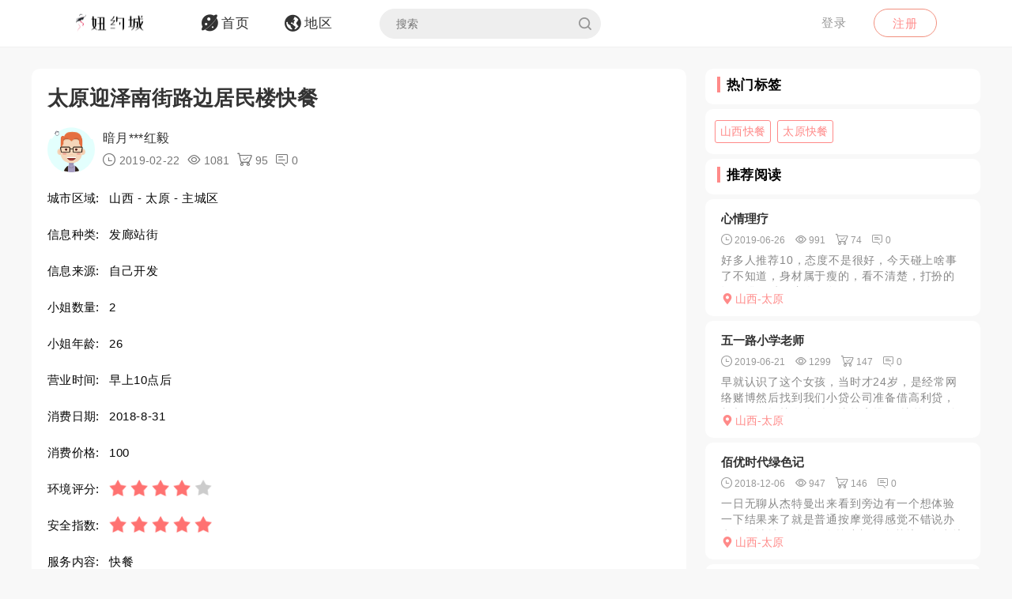

--- FILE ---
content_type: text/html; charset=utf-8
request_url: https://yuemei1.com/article/yjmnq
body_size: 7755
content:
<!DOCTYPE html>
<html>
<head lang="en">
    <meta http-equiv="Content-Type" content="text/html; charset=utf-8" />
    <meta http-equiv="X-UA-Compatible" content="IE=edge,chrome=1" />
    <meta content="width=device-width, initial-scale=1.0, maximum-scale=1.0, user-scalable=0" name="viewport" />
    <meta content="yes" name="apple-mobile-web-app-capable" />
    <meta content="black" name="apple-mobile-web-app-status-bar-style" />
    <meta content="telephone=no" name="format-detection" />
    <title>太原迎泽南街路边居民楼快餐 -约妹网论坛</title>
    <meta name="Keywords" content="山西发廊站街,太原发廊站街,山西快餐,太原快餐" />
    <meta name="Description" content="太原走亲戚，老婆不在，最近有点精虫上脑，就像发泄一下，以前偶尔来迎泽南街路南这块泄火，知道这里有几家，晚上驱车来到，已经11点了，但走了两个来回都没发" />
    <link rel="shortcut icon" type="image/x-icon" href="/favicon.ico" />
    <link rel="stylesheet" href="/Css/common.css" />
    <link rel="stylesheet" href="/Js/layui/css/layui.css" />
    <link rel="stylesheet" href="/Css/style.css" />
    <link rel="stylesheet" href="/Css/media.css" />
    <link rel="stylesheet" href="/Css/animate.css" />
    <link rel="stylesheet" href="/iconfont/iconfont.css" /><!--图标-->
    <script type="text/javascript" src="/Js/scrollReveal.js"></script>
    <!-- HTML5 shim and Respond.js IE8 support of HTML5 elements and media queries -->
    <!--[if lt IE 10]>
    <script type="text/javascript" src="/Js/html5shiv.js"></script>
    <script type="text/javascript" src="/Js/respond.min.js"></script>
    <![endif]-->
    <!--[if IE 6]>
    <script type="text/javascript" src="/Js/IE6_PNG.js"></script>
    <![endif]-->
</head>
<body>
    <!--header-->
    <header>
        <!--pc端-->
        <div class="header">
            <div class="container">
                <div class="fr Logged">
                        <div class="bounceInRight">
        <a href="/login" class="btn transition log-in">登录</a>
        <a href="/regist" class="btn transition sign-up">注册</a>
    </div>

                </div>
                <a href="/" title="logo" class="logo wow zoomIn"><img src="/Images/logo.png" alt="" width="100" /></a>
                <ul class="navbar-collapse">
                        <li><a href="/"><i class="iconfont menu-icon icon-navigation-discover"></i><span class="menu-text">首页</span></a></li>
    <li><a href="/region"><i class="iconfont menu-icon icon-navigation-follow"></i><span class="menu-text">地区</span></a></li>

                    <li>
                        <form class="Search_DL" id="pcSearch">
                            <input type="text" name="txtsearch" value="" autocomplete="off" placeholder="搜索" class="search-input transition" data-mounted="1" />
                            <i class="iconfont icon-search"></i>
                        </form>
                    </li>
                    <li class="clear"></li>
                </ul>
                <div class="clear"></div>
            </div>
        </div>
        <!--移动端-->
        <div class="Wap_header">
            <dl class="Wap_Header_Top">
                <dt class="header_Login"><img src="/Images/logo.png" alt="" /></dt>
                <dt class="header_SignIn">
                            <div class="Wap_SignIn"><a href="/login">登录</a> / <a href="/regist">注册</a></div>

                </dt>
                <dd>
                    <div class="Search_DL" id="mbSearch">
                        <input type="text" name="txtsearch" value="" autocomplete="off" placeholder="搜索" class="search-input transition" data-mounted="1">
                        <i class="iconfont icon-search"></i>
                    </div>
                </dd>
            </dl>
            
            <ul class="Wap_footer">
                <li class="_R_Footer_Left"><a href="/"><i class="iconfont icon-navigation-discover"></i><span>首 页</span></a></li>
                <li class="_R_Footer_Left"><a href="/region"><i class="iconfont icon-navigation-follow"></i><span>地 区</span></a></li>
                <li class="_R_Footer"><a href="/account/writearticle"><span>写文章</span><i class="iconfont icon-navigation-profile"></i></a></li>
                <li class="_R_Footer_Right"><a href="/account/vip"><i class="iconfont icon-Personal_Center"></i><span>会 员</span></a></li>
                <li class="_R_Footer_Right"><a href="/account"><i class="iconfont icon-navigation-notification"></i><span>我 的</span></a></li>
                <li class="clear"></li>
            </ul>
        </div>
        <div id="id3"></div>
    </header>
    <section id='R_Content'>
    <!--内容-->
    <div class="container">
        <div class="width100 content_Home" style="margin-top: 10px;">
            <div class="Left_Remo fl">
                <div class="background_ffffff border-radius10 Introduce Introduce_top">
                    <!--详情-->
                    <h1 class="Details_Title">太原迎泽南街路边居民楼快餐</h1>
                    <dl class="Details_Explain">
                        <dt class="Author_List_Img"><a href='/author/zrddw'><img src="/Images/heads/head07.png" class="transition transform" alt=""></a></dt>
                        <dd>
                            <div class="s-dsoA">
                                <a class="_1OhGeD" href="/author/zrddw" rel="noopener noreferrer">暗月***红毅</a>
                            </div>
                            <div class="s-dsoj">
                                <span><i class="iconfont icon-time"></i> 2019-02-22</span>
                                <span><i class="iconfont icon-see"></i> 1081</span>
                                <span><i class="iconfont icon-goumai"></i> 95</span>
                                <span><i class="iconfont icon-xiaoxi"></i> 0</span>
                            </div>
                        </dd>
                    </dl>
                    <dl class="Details_Content">
                        <dt>城市区域:</dt>
                        <dd>山西 - 太原 - 主城区</dd>
                    </dl>
                    <dl class="Details_Content">
                        <dt>信息种类:</dt>
                        <dd>发廊站街</dd>
                    </dl>
                    <dl class="Details_Content">
                        <dt>信息来源:</dt>
                        <dd>自己开发</dd>
                    </dl>
                    <dl class="Details_Content">
                        <dt>小姐数量:</dt>
                        <dd>2</dd>
                    </dl>
                    <dl class="Details_Content">
                        <dt>小姐年龄:</dt>
                        <dd>26</dd>
                    </dl>
                    <dl class="Details_Content">
                        <dt>营业时间:</dt>
                        <dd>早上10点后</dd>
                    </dl><dl class="Details_Content">
                        <dt>消费日期:</dt>
                        <dd>2018-8-31</dd>
                    </dl>
                    <dl class="Details_Content">
                        <dt>消费价格:</dt>
                        <dd>100</dd>
                    </dl>
                    <dl class="Details_Content">
                        <dt>环境评分:</dt>
                        <dd>
                            <div class="Score" style="margin-left: 0px;">
                                <ul class="onyha"></ul>
                                <input type="hidden" text_dome="off" class="mnae" id="deliveryevaluate" value="4" />
                            </div>
                        </dd>
                    </dl>
                    <dl class="Details_Content">
                        <dt>安全指数:</dt>
                        <dd>
                            <div class="Score" style="margin-left: 0px;">
                                <ul class="onyha"></ul>
                                <input type="hidden" text_dome="off" class="mnae" id="deliveryevaluate" value="5" />
                                <input name="__RequestVerificationToken" type="hidden" value="CfDJ8D1ldHtvBeFMjiEQOgJLOdlPwmwDlOjPfHGXx8ITwH85Ok4xhXTcmtmp46qdVGO10AfpNV6f917QJCh3rlVAzADnO73bkR-4snlfM33WjPRMvpO_EBZfvwOVbCmfQqo7FhGEI80BFNuDod621akPTDw" />
                            </div>
                        </dd>
                    </dl>
                    <dl class="Details_Content">
                        <dt>服务内容:</dt>
                        <dd>快餐</dd>
                    </dl>

                </div>
                <div class="background_ffffff border-radius10 Introduce">
                    <div class="Detailed_Name">
                        <h2 class="Detailed_Title">联系方式</h2>
                    </div>
                    <div class="Detailed_Content" id="contacts">
                        <div class="border-radius10 Account Information_Delivery">
                            <strong>此信息查看需要登陆查看，请登陆后查看.</strong>
                        </div>
                        <div class="Information"><span>联系方式:</span><p>无权查看,你需登陆后查看.</p></div>
                        <div class="Information"><span>详细地址:</span><p>无权查看,需要登陆后查看.</p></div>
                        <div class="Details_Operation" style="margin:18px 0px;">
                            <a href="/login" class="LoadMore"><em>登陆</em></a>
                        </div>
                        <div class="Information_Viewing">
                            <strong>站长提醒：参考如下攻略防范骗子</strong><br />
                            1、所有没有见到面就提前要求付款（索取定金、红包、路费、保证金等）的都是骗子！<br />
                            2、进入场所后没有提供具体服务就一直推荐办卡，并且对服务项目含糊其辞的都是骗子！<br />
                            3、如果你加上了骗子的微信或QQ，请在删除之前先举报一波，我们将返还你的金币<br />
                            4、如果联系方式涉及到个人隐私，请点击举报，填写举报理由以及证据我们会第一时间删除。
                        </div>
                    </div>
                    <div class="Details_Operation" id="cjbao">
                        <a href="javascript:void(0)" class="LoadMore" onclick="Report();"><em><i class="iconfont icon-report"></i>我要举报</em></a>
                        <a href="javascript:void(0)" class="LoadMore" onclick="alertError('请先登陆');"><em><i class="iconfont icon-Collection"></i>我要收藏</em></a>
                    </div>
                </div>
                <div class="background_ffffff border-radius10 Introduce">
                    <div class="Detailed_Name">
                        <h2 class="Detailed_Title">详细介绍</h2>
                    </div>
                    <div class="Detailed_Content">
                        <article class="_2rhmJa">
                            <p>太原走亲戚，老婆不在，最近有点精虫上脑，就像发泄一下，以前偶尔来迎泽南街路南这块泄火，知道这里有几家，晚上驱车来到，已经11点了，但走了两个来回都没发现，有的还贴了封条，知道最近扫黑严打，可能是没有了，正失望，发现居民楼开了，一个女的漏出半个门缝在向我招手，发现穿的肉丝长相也还算可以，关键是肉丝腿不错，随之进去，问询还是100标价，简单湿巾清理，带套口，kouhuo一般，脱裤发现皮肤还算白嫩。女的然后要求男上，我说我要老汉推车，随之答应后，提枪后入，猛推一阵，发泄完毕，交钱走人，问了得知湖北人，皮肤不错，刚来不久，做几天也要走，说是太原严打厉害，要去河北，Tmd太原真要绿了。狼友们要去的赶快去</p>
                        </article>
                    </div>
                </div>
                <div class="background_ffffff border-radius10 Introduce">
                    <div class="Detailed_Name">
                        <h2 class="Detailed_Title">体验验证</h2>
                    </div>
                    <div class="Detailed_Content">
                        <div class="SubmitMoney">
                            <button class="sign-in-button transition" id="sign-in-form-submit-btn" type="button" onclick="Comment()">发布验证信息</button>
                        </div>
                        <div class="border-radius10 Account Information_Delivery">
                            <strong>发布验证信息注意事项</strong>
                            <p>1、体验验证功能只对购买者或者至尊会员开放。</p>
                            <p>2、在进行体验完后，发布的验证信息，经过管理员审核后，优秀的验证信息我们将返还部分的金币。</p>
                            <p>3、请勿在验证中发布联系方式，联系地址等信息，否则不予通过。</p>
                        </div>
                        <ul class="Service_Rating">
                            <li>
                                <span class="Service_RatingName">验证综合评分</span>
                                <div class="Score">
                                    <ul class="onyha"></ul>
                                    <input type="text" text_dome="off" class="mnae" id="deliveryevaluate" value="4.0" disabled /><!--评分-->
                                </div>
                            </li>
                            <div class="clear"></div>
                        </ul>
                        <div class="Classified">
                        </div>
                        <div id="list-container">
                            <div id="Home_content">
                                    <div class="border-radius10 Account Information_Delivery">
        <strong>暂无验证信息</strong>
    </div>

                            </div>
                            <div class="" style="text-align: center;">
                                <a href="javascript:void(0)" data-page="1" class="load-more transition" onclick="Read_more(this)" style="margin: 50px auto 30px auto;"><em>更多体验信息</em></a>
                            </div>
                        </div>
                    </div>
                </div>

            </div>
            <div class="Right_Remo fr">
                <div class="HotCity_R">
                        <div class="Ri_Cont_Title border-radius10">
        <h3>热门标签</h3>
    </div>
    <ul class="HotCity border-radius10 width100">
            <li class="transition"><a href="/tag/ujnbj">山西快餐</a></li>
            <li class="transition"><a href="/tag/lcnbj">太原快餐</a></li>
    </ul>

                </div>
                <div class="RecommendedReading_R">
                    <div data-spy="affix_Fax"></div>
<div data-spy="affix">
    <div class="Ri_Cont_Title border-radius10">
        <h3>推荐阅读</h3>
    </div>
    <div class="Recommended_author">
            <div class="RT_CPo_Lak RecommendedReading border-radius10">
                <a class="title overflow" href="/article/lctjz">心情理疗</a>
                <div class="meta">
                    <span title="发布时间"><i class="iconfont icon-time"></i><em>2019-06-26</em></span>
                    <span title="阅读量"><i class="iconfont icon-see"></i><em>991</em></span>
                    <span title="购买量"><i class="iconfont icon-goumai"></i><em>74</em></span>
                    <a href="/article/lctjz" title="评论"><i class="iconfont icon-xiaoxi"></i><em>0</em></a>
                </div>
                <a href="/article/lctjz">
                    <div class="abstract">
                        好多人推荐10，态度不是很好，今天碰上啥事了不知道，身材属于瘦的，看不清楚，打扮的还不错，反正这次服务不好
                    </div>
                </a>
                <a href="/city/ajwkft"><div class="City_Ip"><i class="iconfont icon-position"></i>山西-太原</div></a>
            </div>
            <div class="RT_CPo_Lak RecommendedReading border-radius10">
                <a class="title overflow" href="/article/jzyjz">五一路小学老师</a>
                <div class="meta">
                    <span title="发布时间"><i class="iconfont icon-time"></i><em>2019-06-21</em></span>
                    <span title="阅读量"><i class="iconfont icon-see"></i><em>1299</em></span>
                    <span title="购买量"><i class="iconfont icon-goumai"></i><em>147</em></span>
                    <a href="/article/jzyjz" title="评论"><i class="iconfont icon-xiaoxi"></i><em>0</em></a>
                </div>
                <a href="/article/jzyjz">
                    <div class="abstract">
                        早就认识了这个女孩，当时才24岁，是经常网络赌博然后找到我们小贷公司准备借高利贷，长相属于轻熟女类型，比较高挑KH比较好，自己有地方，今年来了又联系我，据说是网络赌博又欠下了，刚开...
                    </div>
                </a>
                <a href="/city/ajwkft"><div class="City_Ip"><i class="iconfont icon-position"></i>山西-太原</div></a>
            </div>
            <div class="RT_CPo_Lak RecommendedReading border-radius10">
                <a class="title overflow" href="/article/wbmhq">佰优时代绿色记</a>
                <div class="meta">
                    <span title="发布时间"><i class="iconfont icon-time"></i><em>2018-12-06</em></span>
                    <span title="阅读量"><i class="iconfont icon-see"></i><em>947</em></span>
                    <span title="购买量"><i class="iconfont icon-goumai"></i><em>146</em></span>
                    <a href="/article/wbmhq" title="评论"><i class="iconfont icon-xiaoxi"></i><em>0</em></a>
                </div>
                <a href="/article/wbmhq">
                    <div class="abstract">
                        一日无聊从杰特曼出来看到旁边有一个想体验一下结果来了就是普通按摩觉得感觉不错说办卡活动地址200送两个按摩加一个梦境一个意境意境是腿推梦境是手感觉挺不错的房子也是大床主题房就是绿色
                    </div>
                </a>
                <a href="/city/ajwkft"><div class="City_Ip"><i class="iconfont icon-position"></i>山西-太原</div></a>
            </div>
            <div class="RT_CPo_Lak RecommendedReading border-radius10">
                <a class="title overflow" href="/article/rhtnq">太原风声过去了</a>
                <div class="meta">
                    <span title="发布时间"><i class="iconfont icon-time"></i><em>2019-04-07</em></span>
                    <span title="阅读量"><i class="iconfont icon-see"></i><em>825</em></span>
                    <span title="购买量"><i class="iconfont icon-goumai"></i><em>172</em></span>
                    <a href="/article/rhtnq" title="评论"><i class="iconfont icon-xiaoxi"></i><em>0</em></a>
                </div>
                <a href="/article/rhtnq">
                    <div class="abstract">
                        太原最近风声应该过去了，前段时间千峰路和和平路上的场子都关了，这几天看见又都开门了，就是不像夏天穿那么少了，应该是严打其过去了，又可以活动起来了！
                    </div>
                </a>
                <a href="/city/ajwkft"><div class="City_Ip"><i class="iconfont icon-position"></i>山西-太原</div></a>
            </div>
            <div class="RT_CPo_Lak RecommendedReading border-radius10">
                <a class="title overflow" href="/article/igzwq">御足轩还行记</a>
                <div class="meta">
                    <span title="发布时间"><i class="iconfont icon-time"></i><em>2018-11-10</em></span>
                    <span title="阅读量"><i class="iconfont icon-see"></i><em>1095</em></span>
                    <span title="购买量"><i class="iconfont icon-goumai"></i><em>34</em></span>
                    <a href="/article/igzwq" title="评论"><i class="iconfont icon-xiaoxi"></i><em>0</em></a>
                </div>
                <a href="/article/igzwq">
                    <div class="abstract">
                        这个地方在一个巷子里，开了挺多年，以前叫大院足道，不知道为什么去年改成了御足轩。妹子不算多，但质量上乘，房间也不错，500块换丝袜，情趣内衣，随便摸，有manyou，最后给撸出来。...
                    </div>
                </a>
                <a href="/city/ajwkft"><div class="City_Ip"><i class="iconfont icon-position"></i>山西-太原</div></a>
            </div>
            <div class="RT_CPo_Lak RecommendedReading border-radius10">
                <a class="title overflow" href="/article/ypvwq">体验QQ群主</a>
                <div class="meta">
                    <span title="发布时间"><i class="iconfont icon-time"></i><em>2018-10-10</em></span>
                    <span title="阅读量"><i class="iconfont icon-see"></i><em>987</em></span>
                    <span title="购买量"><i class="iconfont icon-goumai"></i><em>70</em></span>
                    <a href="/article/ypvwq" title="评论"><i class="iconfont icon-xiaoxi"></i><em>0</em></a>
                </div>
                <a href="/article/ypvwq">
                    <div class="abstract">
                        QQ群已经加了好久了，经常看到别人在群里约，2016年底的时候约的，那天没事看看QQ群主在线，问了价格300，说好了自己开房，好像也可以去她住的地方，以前听朋友说约过这个评价还可以...
                    </div>
                </a>
                <a href="/city/ajwkft"><div class="City_Ip"><i class="iconfont icon-position"></i>山西-太原</div></a>
            </div>
            <div class="RT_CPo_Lak RecommendedReading border-radius10">
                <a class="title overflow" href="/article/ekihq">一个mm</a>
                <div class="meta">
                    <span title="发布时间"><i class="iconfont icon-time"></i><em>2018-12-01</em></span>
                    <span title="阅读量"><i class="iconfont icon-see"></i><em>862</em></span>
                    <span title="购买量"><i class="iconfont icon-goumai"></i><em>141</em></span>
                    <a href="/article/ekihq" title="评论"><i class="iconfont icon-xiaoxi"></i><em>0</em></a>
                </div>
                <a href="/article/ekihq">
                    <div class="abstract">
                        第一次接触她是在QQ上，那是一个和不平常的夜晚，约好一个包夜的妹妹准备过去。无意中聊了她。她说她水很多，一开始觉得不可能相信。那毕竟是少数。于是就瞎聊了一会儿。聊的中间，感觉不错，...
                    </div>
                </a>
                <a href="/city/ajwkft"><div class="City_Ip"><i class="iconfont icon-position"></i>山西-太原</div></a>
            </div>
            <div class="RT_CPo_Lak RecommendedReading border-radius10">
                <a class="title overflow" href="/article/yclwq">温福阁体验记</a>
                <div class="meta">
                    <span title="发布时间"><i class="iconfont icon-time"></i><em>2018-11-02</em></span>
                    <span title="阅读量"><i class="iconfont icon-see"></i><em>769</em></span>
                    <span title="购买量"><i class="iconfont icon-goumai"></i><em>18</em></span>
                    <a href="/article/yclwq" title="评论"><i class="iconfont icon-xiaoxi"></i><em>0</em></a>
                </div>
                <a href="/article/yclwq">
                    <div class="abstract">
                        闲来无事去宽银幕看电影，看完后无所事事，听说附近羊市街有家推油的会所很不错，遂步行至羊市街，发现就在太原财政学校附近。正赶上学生放学，奈何天色未黑，厚着老脸直接走入温福阁。初入门，...
                    </div>
                </a>
                <a href="/city/ajwkft"><div class="City_Ip"><i class="iconfont icon-position"></i>山西-太原</div></a>
            </div>
            <div class="RT_CPo_Lak RecommendedReading border-radius10">
                <a class="title overflow" href="/article/jegrz">太原兼职/头炮应该还在</a>
                <div class="meta">
                    <span title="发布时间"><i class="iconfont icon-time"></i><em>2020-03-01</em></span>
                    <span title="阅读量"><i class="iconfont icon-see"></i><em>844</em></span>
                    <span title="购买量"><i class="iconfont icon-goumai"></i><em>1</em></span>
                    <a href="/article/jegrz" title="评论"><i class="iconfont icon-xiaoxi"></i><em>0</em></a>
                </div>
                <a href="/article/jegrz">
                    <div class="abstract">
                        从论坛发现的资源，疫情期间小区暂时还封着，这一两天可能要搬家，搬了就能嘿嘿嘿了。166身高 100出头体重，给这妹子推广一波。自己有地儿。别谢我，我是雷锋，验证过的兄弟们记得回来点...
                    </div>
                </a>
                <a href="/city/ajwkft"><div class="City_Ip"><i class="iconfont icon-position"></i>山西-太原</div></a>
            </div>
            <div class="RT_CPo_Lak RecommendedReading border-radius10">
                <a class="title overflow" href="/article/upniz">太原年轻小妹服务周到</a>
                <div class="meta">
                    <span title="发布时间"><i class="iconfont icon-time"></i><em>2021-04-27</em></span>
                    <span title="阅读量"><i class="iconfont icon-see"></i><em>562</em></span>
                    <span title="购买量"><i class="iconfont icon-goumai"></i><em>1</em></span>
                    <a href="/article/upniz" title="评论"><i class="iconfont icon-xiaoxi"></i><em>0</em></a>
                </div>
                <a href="/article/upniz">
                    <div class="abstract">
                        年轻小胖妹一个，贵在嫩，服务态度非常好，  奶特别大，有D了，狼友们可以一试，泄火利器  啊!!!年轻小胖妹一个，贵在嫩，服务态度非常好，  奶特别大，有D了，狼友们可以一试，泄火...
                    </div>
                </a>
                <a href="/city/ajwkft"><div class="City_Ip"><i class="iconfont icon-position"></i>山西-太原</div></a>
            </div>
    </div>
</div>

                </div>
            </div>
            <div class="clear"></div>
        </div>
    </div>
</section>

    <section>
        <!--返回顶部-->
        <div class="fhdb-1" id="fhdb"></div>
    </section>
    <footer>
        <div class="footer">
            <div class="container">
                <div class="Left_Remo">
                    <nav class="main ">
    <a href="javascript:void(0);">关于我们</a><em> · </em>
    <a href="https://github.com/qifenglou/qifenglou.github.io" target="_blank">Github</a><em> · </em>
    <a href="https://qifenglou.github.io" target="_blank">备用域名</a>
</nav>

                    <div class="icp">
                        ©2012-2022  自由开放，信息共享。
                    </div>
                    <div class="icp">
                        本站所有信息都来源于网络分享,请网友自行分辨网络信息真假,切勿上当受骗,如遇骗子第一时间投诉.
                    </div>
                </div>

            </div>
        </div>
    </footer>
    <div id="footer"></div>
    
    <script type="text/javascript" src="/Js/jquery-1.11.3.js"></script>
    <script type="text/javascript" src="/Js/wow.min.js"></script>
    <script type="text/javascript" src="/Js/TouchSlide.1.1.js"></script>
    <script type="text/javascript"  src="/Js/layer/layer.js"></script>
    <script type="text/javascript" src="/Js/style.js"></script>
    
    <link rel="stylesheet" href="/Js/viewer/viewer.min.css" /><!--图片显示放大-->
    <script type="text/javascript" src="/Js/viewer/viewer.min.js"></script>
    <script type="text/javascript">
        var aid = 'yjmnq';
        var price = 0;
        $(document).ready(function () {
            loadScore();
        })
        function loadScore() {
            //根据评分数显示星星
            $('.Score').each(function (index, value) {
                $(this).find('.onyha').html(Evaluation_score($(this).find('[text_dome="off"]').val()))
            });
            $('.my-gallery').each(function () {
                var $Id = $(this).attr('id');
                var viewer = new Viewer(document.getElementById($Id), {
                    url: 'data-original',
                    show: function () {  // 动态加载图片后，更新实例
                        viewer.update();
                    }
                })
            });
        }
    </script>
    <script type="text/javascript">
        function Read_more($this) {
            alertError("请先登陆");
        }
        function Comment() {
            alertError("请先登陆");
        }
        function Report() {
            alertError("请先登陆");
        }
        function Collection() {
            alertError("请先登陆");
        }
    </script>

        <script async src="https://www.googletagmanager.com/gtag/js?id=UA-204313160-1"></script>
    <script>
        window.dataLayer = window.dataLayer || [];
        function gtag() { dataLayer.push(arguments); }
        gtag('js', new Date());
        gtag('config', 'UA-204313160-1');
    </script>

    
<script defer src="https://static.cloudflareinsights.com/beacon.min.js/vcd15cbe7772f49c399c6a5babf22c1241717689176015" integrity="sha512-ZpsOmlRQV6y907TI0dKBHq9Md29nnaEIPlkf84rnaERnq6zvWvPUqr2ft8M1aS28oN72PdrCzSjY4U6VaAw1EQ==" data-cf-beacon='{"version":"2024.11.0","token":"dec88a330b3c46a380947dc459f75a59","r":1,"server_timing":{"name":{"cfCacheStatus":true,"cfEdge":true,"cfExtPri":true,"cfL4":true,"cfOrigin":true,"cfSpeedBrain":true},"location_startswith":null}}' crossorigin="anonymous"></script>
</body>
</html>

--- FILE ---
content_type: application/javascript
request_url: https://yuemei1.com/Js/style.js
body_size: 4461
content:
////layui.use(['layer', 'form'], function () {})
////layui.use(['laydate', 'laypage', 'layer', 'table', 'carousel', 'upload', 'element', 'slider', 'form'], function () { })

/*! echo-js v1.7.3 | (c) 2016 @toddmotto | https://github.com/toddmotto/echo */
!function (t, e) { "function" == typeof define && define.amd ? define(function () { return e(t) }) : "object" == typeof exports ? module.exports = e : t.echo = e(t) }(this, function (t) { "use strict"; var e, n, o, r, c, a = {}, u = function () { }, d = function (t) { return null === t.offsetParent }, l = function (t, e) { if (d(t)) return !1; var n = t.getBoundingClientRect(); return n.right >= e.l && n.bottom >= e.t && n.left <= e.r && n.top <= e.b }, i = function () { (r || !n) && (clearTimeout(n), n = setTimeout(function () { a.render(), n = null }, o)) }; return a.init = function (n) { n = n || {}; var d = n.offset || 0, l = n.offsetVertical || d, f = n.offsetHorizontal || d, s = function (t, e) { return parseInt(t || e, 10) }; e = { t: s(n.offsetTop, l), b: s(n.offsetBottom, l), l: s(n.offsetLeft, f), r: s(n.offsetRight, f) }, o = s(n.throttle, 250), r = n.debounce !== !1, c = !!n.unload, u = n.callback || u, a.render(), document.addEventListener ? (t.addEventListener("scroll", i, !1), t.addEventListener("load", i, !1)) : (t.attachEvent("onscroll", i), t.attachEvent("onload", i)) }, a.render = function (n) { for (var o, r, d = (n || document).querySelectorAll("[data-echo], [data-echo-background]"), i = d.length, f = { l: 0 - e.l, t: 0 - e.t, b: (t.innerHeight || document.documentElement.clientHeight) + e.b, r: (t.innerWidth || document.documentElement.clientWidth) + e.r }, s = 0; i > s; s++)r = d[s], l(r, f) ? (c && r.setAttribute("data-echo-placeholder", r.src), null !== r.getAttribute("data-echo-background") ? r.style.backgroundImage = "url(" + r.getAttribute("data-echo-background") + ")" : r.src !== (o = r.getAttribute("data-echo")) && (r.src = o), c || (r.removeAttribute("data-echo"), r.removeAttribute("data-echo-background")), u(r, "load")) : c && (o = r.getAttribute("data-echo-placeholder")) && (null !== r.getAttribute("data-echo-background") ? r.style.backgroundImage = "url(" + o + ")" : r.src = o, r.removeAttribute("data-echo-placeholder"), u(r, "unload")); i || a.detach() }, a.detach = function () { document.removeEventListener ? t.removeEventListener("scroll", i) : t.detachEvent("onscroll", i), clearTimeout(n) }, a });

var w_width,
    h_height;
function win() {
    w_width = $(window).width();
    h_height = $(window).height();
}

//返回顶部
$(window).scroll(function () {
    if ($(this).scrollTop() > 150) {
        var nav = document.getElementById('fhdb');
        nav.style.display = 'block';
    } else {
        var nav = document.getElementById('fhdb');
        nav.style.display = 'none';
    }
});
var Open = {
    Hover_Open: function () {
        //登录后头像显示下拉
        var n = $("[data-hover='dropdown']")
        var e = $("[data-hover='dropdown']").parent()
        n.mouseenter(function () {
            event.stopPropagation();//禁止冒泡
            $(this).parent().addClass('open')
        })
        e.mouseleave(function () {
            event.stopPropagation();//禁止冒泡
            e.removeClass('open')
        })
    },
}
$(function () {
    $('#fhdb').click(function () { $('html,body').animate({ scrollTop: '0px' }, 400); });
    Open.Hover_Open()
    win()

    $("#R_Content").css('min-height', h_height - 244)

});

function renderForm() {//在这里把重新渲染的功能包装成一个方法
    layui.use('form', function () {
        var form = layui.form;//高版本建议把括号去掉，有的低版本，需要加()
        form.render();
    });
}

//评分展示
function Evaluation_score($obj) {
    var $Remarks = '';
    if ($obj > 0) {
        for (i = 0; i < $obj; i++) {
            $Remarks += '<li><img src="/Images/xinaf2.png" alt=""/></li>'
        }
        var $Le = 5 - $obj
        for (i = 0; i < $Le; i++) {
            $Remarks += '<li><img src="/Images/xinaf1.png" alt=""/></li>'
        }
    } else {
        for (i = 0; i < 5; i++) {
            $Remarks += '<li><img src="/Images/xinaf1.png" alt=""/></li>'
        }
    }
    $Remarks += '<div class="clear"></div>';
    return $Remarks
}
//input 提示输入状态：对、错
function menfa($this) {
    $($this).addClass('redborder');
}
function pajf($this) {
    $($this).removeClass('redborder');
    var $Text = $($this).attr('regularTxt');

    var Regular = eval($($this).attr('regular'));//输入的正则判断
    var $Value = $($this).val().replace(/\s/g, "");//去掉空格

    if (Regular !== '' && Regular !== undefined && Regular !== 'undefined') {
        if ($Value !== '' && Regular.test($Value)) {//正确
            $($this).removeClass('Wrong');
            $($this).addClass('Answe');
            layer.closeAll()
        } else {
            $($this).removeClass('Answe');
            $($this).addClass('Wrong');
            if ($Text !== '' && $Text !== undefined && $Text !== 'undefined') {
                layer.closeAll()
                layui.use(['layer'], function () {
                    var index = layer.tips($Text, $this, {
                        tips: [3, 'rgba(0,0,0,1)'],
                        tipsMore: true,
                        time: false,
                        area: 'width:auto;height:auto'
                    })
                })
            }
        }
    } else {

    }
}

//json格式转树状结构
//Json——现有数据
function runsqlajax_Tree2(Json) {
    var result = [], temp = {};
    for (i = 0; i < Json.length; i++) {
        temp[Json[i]['Id']] = Json[i];//将nodes数组转成对象类型
    }
    for (j = 0; j < Json.length; j++) {
        tempVp = temp[Json[j]['pId']] || temp[Json[j]['pid']] || temp[Json[j]['Pid']]; //获取每一个子对象的父对象

        if (tempVp) {//判断父对象是否存在，如果不存在直接将对象放到第一层
            if (!tempVp["children"]) tempVp["children"] = [];//如果父元素的nodes对象不存在，则创建数组
            tempVp["children"].push(Json[j]);//将本对象压入父对象的nodes数组
        } else {
            result.push(Json[j]);//将不存在父对象的对象直接放入一级目录
        }
    }
    return result
}
//错误
function alertError(message) {
    layer.msg(message, { icon: 5 });
}

function alertSure(message) {
    layer.msg(message, { icon: 6 });
}
//加载
var myloadlayer;
function openLoad() {
    myloadlayer = layer.load(1, {
        shade: [0.6, '#656566']
    });
}
function closeLoad() {
    layer.close(myloadlayer);
}
//多张图上传
function Multi_uploading($new) {
    //多张图上传
    layui.use('upload', function () {
        var $ = layui.jquery
            , upload = layui.upload;
        var $id = '#Enclosure' + $new;
        //多图片上传
        upload.render({
            elem: $id//绑定元素
            , url: '/Conn/UploadFile'//上传接口
            , multiple: true
            , size: 10240 //限制文件大小，单位 KB
            , before: function (obj) {
                //提示层
                //layer.msg('玩命上传中！');
            }
            , done: function (res) {
                if (res.status == 200) {
                    //上传成功
                    $('#demo' + $new).append('<li ><div class="background R_Undon" ><img src="/Images/blank.gif"  data-echo="' + res.data + '"  alt="' + res.data + '" class="layui-upload-img transition transform" style="width: 120px;"><span class="delete_ymd transition" onclick="delimg(this,\'' + res.data + '\')">x</span></div></li>');
                    $('#demo' + $new).siblings('.Drawing').val($('#demo' + $new).siblings('.Drawing').val() + res.data + ',')

                    echo.init();
                    // 初始化 viewer.js
                    var $CCK_Id = 'demo' + $new
                    var viewer = new Viewer(document.getElementById($CCK_Id), {
                        url: 'data-original',
                        show: function () {  // 动态加载图片后，更新实例
                            viewer.update();
                        }
                    })
                }
            }
        });
        layer.closeAll();
    });
    upload_Multiple($new)
}
//多张图上传2
function Multi_uploading2($new) {
    //多张图上传
    layui.use('upload', function () {
        var $ = layui.jquery
            , upload = layui.upload;
        var $id = '#Enclosure' + $new;
        //多图片上传
        upload.render({
            elem: $id//绑定元素
            , url: '/Conn/UploadOtherFile'//上传接口
            , multiple: true
            , size: 10240 //限制文件大小，单位 KB
            , before: function (obj) {
                //提示层
                //layer.msg('玩命上传中！');
            }
            , done: function (res) {
                if (res.status == 200) {
                    //上传成功
                    $('#demo' + $new).append('<li ><div class="background R_Undon" ><img src="/Images/blank.gif"  data-echo="' + res.data + '"  alt="' + res.data + '" class="layui-upload-img transition transform" style="width: 120px;"><span class="delete_ymd transition" onclick="delimg(this,\'' + res.data + '\')">x</span></div></li>');
                    $('#demo' + $new).siblings('.Drawing').val($('#demo' + $new).siblings('.Drawing').val() + res.data + ',')

                    echo.init();
                    // 初始化 viewer.js
                    var $CCK_Id = 'demo' + $new
                    var viewer = new Viewer(document.getElementById($CCK_Id), {
                        url: 'data-original',
                        show: function () {  // 动态加载图片后，更新实例
                            viewer.update();
                        }
                    })
                }
            }
        });
        layer.closeAll();
    });
    upload_Multiple($new)
}
//删除图片
function delimg(obj, id) {
    layer.confirm('确定删除？', {
        btn: ['确定', '取消'] //按钮
    }, function () {
        layer.closeAll('dialog');
        layer.msg('删除成功', { time: 600 });

        var $Val = $(obj).parents('ul').siblings('.Drawing').val();
        $Val = $Val.replace(id + ',', '');

        $(obj).parents('ul').siblings('.Drawing').val($Val);
        $(obj).parents('li').remove();
    })
}
//图片显示+放大_____多张
function upload_Multiple($new) {
    var $value = $('#demo' + $new).siblings('.Drawing').val();
    if ($value !== '') {
        var $text = $value.split(','),
            $length = $text.length,
            $vad = '';
        for (i = 0; $length > i; i++) {
            if ($text[i] !== '') {
                s2 = $text[i];
                var vma = $text[i];
                $vad += "<li><div class='background R_Undon'><img data-original='" + $text[i] + "' src='" + $text[i] + "' class='transition transform' alt='image-1' /><span class='Delete_Img transition' onclick='delimg(this,\"" + $text[i] + "\")'></span></div><a href='" + $text[i] + "' download='" + s2 + "' class='delete_ymd fmak_xz'>下载</a></li>"
            }
        }
        $vad += "<div class='clear'></div>"
        $('#demo' + $new).html($vad)
        echo.init();
        // 初始化 viewer.js
        var $CCK_Id = 'demo' + $new
        var viewer = new Viewer(document.getElementById($CCK_Id), {
            url: 'data-original',
            show: function () {  // 动态加载图片后，更新实例
                viewer.update();
            }
        })
    }
}

$(document).ready(function () {
    new WOW().init();
    //搜索
    $("#pcSearch i").click(function () {
        var searchtxt = $('#pcSearch input[name="txtsearch"').val()
        getSearch(searchtxt);
    });
    $("#mbSearch i").click(function () {
        var searchtxt = $('#mbSearch input[name="txtsearch"').val()
        getSearch(searchtxt);
    });
});

$('#pcSearch input[name="txtsearch"').bind('keypress', function (e) {
    if (!e) {
        e = window.event;
    }
    if ((e.keyCode || e.which) == 13) {
        var searchtxt = $('#pcSearch input[name="txtsearch"').val()
        getSearch(searchtxt);
        return false
    }
});


function getSearch(keyword) {
    keyword = keyword.trim();
    if (keyword == "") {
        alertError("请输入搜索关键词");
        return;
    }
    searchlink = "/" + "search" + "/" + keyword;
    window.location.href = searchlink;
}
$(window).scroll(function () {
    if ($Affix = $("[data-spy='affix_Fax']").offset() === undefined) {
        return;
    }
    var $Affix = $("[data-spy='affix_Fax']").offset().top - 70;//离顶部的距离
    var $width = $("[data-spy='affix']").width();//元素宽度
    var $height_aff = $("[data-spy='affix']").height() + $(".header").height() + 20;//元素高度

    var iww = $(window).width();
    var ivh = $(window).height();
    var $H = $('body').height() - 210 - ivh;//距离底部

    if (iww > 1200 && ivh > $height_aff) {
        if ($(this).scrollTop() > $Affix) {
            $("[data-spy='affix']").addClass('absolute_pova').attr('data-spy-top', $(this).scrollTop()).css({
                "width": $width
            });
            event.stopPropagation()
        } else {
            $("[data-spy='affix']").removeClass('absolute_pova');
        }
    }
})
function Wap_Navigation() {
    console.log($("#user_Wap").is(':hidden'))
    if ($("#user_Wap").is(':hidden')) {
        event.stopPropagation();//禁止冒泡
        $("#user_Wapback").addClass('Open')
        $("#user_Wap").addClass('Open')
    } else {
        event.stopPropagation();//禁止冒泡
        $("#user_Wapback").removeClass('Open')
        $("#user_Wap").removeClass('Open')
    }
}
function ContactUS(email) {
    layer.alert(email, {
        title: '联系我们',
        icon: 1,
        skin: 'layer-ext-demo', //见：扩展说明
        closeBtn: 0
    })
}